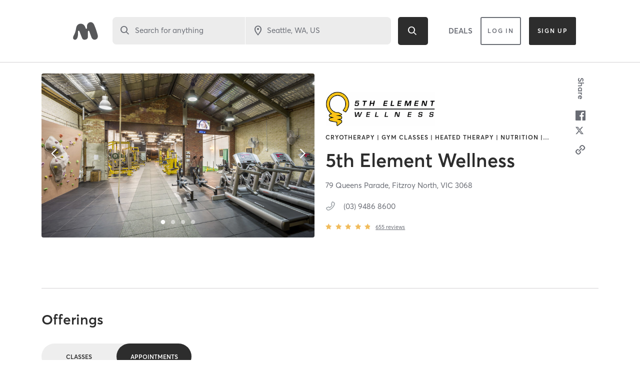

--- FILE ---
content_type: text/html; charset=utf-8
request_url: https://www.google.com/recaptcha/api2/anchor?ar=1&k=6Le95awUAAAAAIXSP9TcpPEng7Y6GdSkt7n46bAR&co=aHR0cHM6Ly93d3cubWluZGJvZHlvbmxpbmUuY29tOjQ0Mw..&hl=en&type=image&v=PoyoqOPhxBO7pBk68S4YbpHZ&theme=light&size=invisible&badge=bottomright&anchor-ms=20000&execute-ms=30000&cb=6rq9d87kka3w
body_size: 49269
content:
<!DOCTYPE HTML><html dir="ltr" lang="en"><head><meta http-equiv="Content-Type" content="text/html; charset=UTF-8">
<meta http-equiv="X-UA-Compatible" content="IE=edge">
<title>reCAPTCHA</title>
<style type="text/css">
/* cyrillic-ext */
@font-face {
  font-family: 'Roboto';
  font-style: normal;
  font-weight: 400;
  font-stretch: 100%;
  src: url(//fonts.gstatic.com/s/roboto/v48/KFO7CnqEu92Fr1ME7kSn66aGLdTylUAMa3GUBHMdazTgWw.woff2) format('woff2');
  unicode-range: U+0460-052F, U+1C80-1C8A, U+20B4, U+2DE0-2DFF, U+A640-A69F, U+FE2E-FE2F;
}
/* cyrillic */
@font-face {
  font-family: 'Roboto';
  font-style: normal;
  font-weight: 400;
  font-stretch: 100%;
  src: url(//fonts.gstatic.com/s/roboto/v48/KFO7CnqEu92Fr1ME7kSn66aGLdTylUAMa3iUBHMdazTgWw.woff2) format('woff2');
  unicode-range: U+0301, U+0400-045F, U+0490-0491, U+04B0-04B1, U+2116;
}
/* greek-ext */
@font-face {
  font-family: 'Roboto';
  font-style: normal;
  font-weight: 400;
  font-stretch: 100%;
  src: url(//fonts.gstatic.com/s/roboto/v48/KFO7CnqEu92Fr1ME7kSn66aGLdTylUAMa3CUBHMdazTgWw.woff2) format('woff2');
  unicode-range: U+1F00-1FFF;
}
/* greek */
@font-face {
  font-family: 'Roboto';
  font-style: normal;
  font-weight: 400;
  font-stretch: 100%;
  src: url(//fonts.gstatic.com/s/roboto/v48/KFO7CnqEu92Fr1ME7kSn66aGLdTylUAMa3-UBHMdazTgWw.woff2) format('woff2');
  unicode-range: U+0370-0377, U+037A-037F, U+0384-038A, U+038C, U+038E-03A1, U+03A3-03FF;
}
/* math */
@font-face {
  font-family: 'Roboto';
  font-style: normal;
  font-weight: 400;
  font-stretch: 100%;
  src: url(//fonts.gstatic.com/s/roboto/v48/KFO7CnqEu92Fr1ME7kSn66aGLdTylUAMawCUBHMdazTgWw.woff2) format('woff2');
  unicode-range: U+0302-0303, U+0305, U+0307-0308, U+0310, U+0312, U+0315, U+031A, U+0326-0327, U+032C, U+032F-0330, U+0332-0333, U+0338, U+033A, U+0346, U+034D, U+0391-03A1, U+03A3-03A9, U+03B1-03C9, U+03D1, U+03D5-03D6, U+03F0-03F1, U+03F4-03F5, U+2016-2017, U+2034-2038, U+203C, U+2040, U+2043, U+2047, U+2050, U+2057, U+205F, U+2070-2071, U+2074-208E, U+2090-209C, U+20D0-20DC, U+20E1, U+20E5-20EF, U+2100-2112, U+2114-2115, U+2117-2121, U+2123-214F, U+2190, U+2192, U+2194-21AE, U+21B0-21E5, U+21F1-21F2, U+21F4-2211, U+2213-2214, U+2216-22FF, U+2308-230B, U+2310, U+2319, U+231C-2321, U+2336-237A, U+237C, U+2395, U+239B-23B7, U+23D0, U+23DC-23E1, U+2474-2475, U+25AF, U+25B3, U+25B7, U+25BD, U+25C1, U+25CA, U+25CC, U+25FB, U+266D-266F, U+27C0-27FF, U+2900-2AFF, U+2B0E-2B11, U+2B30-2B4C, U+2BFE, U+3030, U+FF5B, U+FF5D, U+1D400-1D7FF, U+1EE00-1EEFF;
}
/* symbols */
@font-face {
  font-family: 'Roboto';
  font-style: normal;
  font-weight: 400;
  font-stretch: 100%;
  src: url(//fonts.gstatic.com/s/roboto/v48/KFO7CnqEu92Fr1ME7kSn66aGLdTylUAMaxKUBHMdazTgWw.woff2) format('woff2');
  unicode-range: U+0001-000C, U+000E-001F, U+007F-009F, U+20DD-20E0, U+20E2-20E4, U+2150-218F, U+2190, U+2192, U+2194-2199, U+21AF, U+21E6-21F0, U+21F3, U+2218-2219, U+2299, U+22C4-22C6, U+2300-243F, U+2440-244A, U+2460-24FF, U+25A0-27BF, U+2800-28FF, U+2921-2922, U+2981, U+29BF, U+29EB, U+2B00-2BFF, U+4DC0-4DFF, U+FFF9-FFFB, U+10140-1018E, U+10190-1019C, U+101A0, U+101D0-101FD, U+102E0-102FB, U+10E60-10E7E, U+1D2C0-1D2D3, U+1D2E0-1D37F, U+1F000-1F0FF, U+1F100-1F1AD, U+1F1E6-1F1FF, U+1F30D-1F30F, U+1F315, U+1F31C, U+1F31E, U+1F320-1F32C, U+1F336, U+1F378, U+1F37D, U+1F382, U+1F393-1F39F, U+1F3A7-1F3A8, U+1F3AC-1F3AF, U+1F3C2, U+1F3C4-1F3C6, U+1F3CA-1F3CE, U+1F3D4-1F3E0, U+1F3ED, U+1F3F1-1F3F3, U+1F3F5-1F3F7, U+1F408, U+1F415, U+1F41F, U+1F426, U+1F43F, U+1F441-1F442, U+1F444, U+1F446-1F449, U+1F44C-1F44E, U+1F453, U+1F46A, U+1F47D, U+1F4A3, U+1F4B0, U+1F4B3, U+1F4B9, U+1F4BB, U+1F4BF, U+1F4C8-1F4CB, U+1F4D6, U+1F4DA, U+1F4DF, U+1F4E3-1F4E6, U+1F4EA-1F4ED, U+1F4F7, U+1F4F9-1F4FB, U+1F4FD-1F4FE, U+1F503, U+1F507-1F50B, U+1F50D, U+1F512-1F513, U+1F53E-1F54A, U+1F54F-1F5FA, U+1F610, U+1F650-1F67F, U+1F687, U+1F68D, U+1F691, U+1F694, U+1F698, U+1F6AD, U+1F6B2, U+1F6B9-1F6BA, U+1F6BC, U+1F6C6-1F6CF, U+1F6D3-1F6D7, U+1F6E0-1F6EA, U+1F6F0-1F6F3, U+1F6F7-1F6FC, U+1F700-1F7FF, U+1F800-1F80B, U+1F810-1F847, U+1F850-1F859, U+1F860-1F887, U+1F890-1F8AD, U+1F8B0-1F8BB, U+1F8C0-1F8C1, U+1F900-1F90B, U+1F93B, U+1F946, U+1F984, U+1F996, U+1F9E9, U+1FA00-1FA6F, U+1FA70-1FA7C, U+1FA80-1FA89, U+1FA8F-1FAC6, U+1FACE-1FADC, U+1FADF-1FAE9, U+1FAF0-1FAF8, U+1FB00-1FBFF;
}
/* vietnamese */
@font-face {
  font-family: 'Roboto';
  font-style: normal;
  font-weight: 400;
  font-stretch: 100%;
  src: url(//fonts.gstatic.com/s/roboto/v48/KFO7CnqEu92Fr1ME7kSn66aGLdTylUAMa3OUBHMdazTgWw.woff2) format('woff2');
  unicode-range: U+0102-0103, U+0110-0111, U+0128-0129, U+0168-0169, U+01A0-01A1, U+01AF-01B0, U+0300-0301, U+0303-0304, U+0308-0309, U+0323, U+0329, U+1EA0-1EF9, U+20AB;
}
/* latin-ext */
@font-face {
  font-family: 'Roboto';
  font-style: normal;
  font-weight: 400;
  font-stretch: 100%;
  src: url(//fonts.gstatic.com/s/roboto/v48/KFO7CnqEu92Fr1ME7kSn66aGLdTylUAMa3KUBHMdazTgWw.woff2) format('woff2');
  unicode-range: U+0100-02BA, U+02BD-02C5, U+02C7-02CC, U+02CE-02D7, U+02DD-02FF, U+0304, U+0308, U+0329, U+1D00-1DBF, U+1E00-1E9F, U+1EF2-1EFF, U+2020, U+20A0-20AB, U+20AD-20C0, U+2113, U+2C60-2C7F, U+A720-A7FF;
}
/* latin */
@font-face {
  font-family: 'Roboto';
  font-style: normal;
  font-weight: 400;
  font-stretch: 100%;
  src: url(//fonts.gstatic.com/s/roboto/v48/KFO7CnqEu92Fr1ME7kSn66aGLdTylUAMa3yUBHMdazQ.woff2) format('woff2');
  unicode-range: U+0000-00FF, U+0131, U+0152-0153, U+02BB-02BC, U+02C6, U+02DA, U+02DC, U+0304, U+0308, U+0329, U+2000-206F, U+20AC, U+2122, U+2191, U+2193, U+2212, U+2215, U+FEFF, U+FFFD;
}
/* cyrillic-ext */
@font-face {
  font-family: 'Roboto';
  font-style: normal;
  font-weight: 500;
  font-stretch: 100%;
  src: url(//fonts.gstatic.com/s/roboto/v48/KFO7CnqEu92Fr1ME7kSn66aGLdTylUAMa3GUBHMdazTgWw.woff2) format('woff2');
  unicode-range: U+0460-052F, U+1C80-1C8A, U+20B4, U+2DE0-2DFF, U+A640-A69F, U+FE2E-FE2F;
}
/* cyrillic */
@font-face {
  font-family: 'Roboto';
  font-style: normal;
  font-weight: 500;
  font-stretch: 100%;
  src: url(//fonts.gstatic.com/s/roboto/v48/KFO7CnqEu92Fr1ME7kSn66aGLdTylUAMa3iUBHMdazTgWw.woff2) format('woff2');
  unicode-range: U+0301, U+0400-045F, U+0490-0491, U+04B0-04B1, U+2116;
}
/* greek-ext */
@font-face {
  font-family: 'Roboto';
  font-style: normal;
  font-weight: 500;
  font-stretch: 100%;
  src: url(//fonts.gstatic.com/s/roboto/v48/KFO7CnqEu92Fr1ME7kSn66aGLdTylUAMa3CUBHMdazTgWw.woff2) format('woff2');
  unicode-range: U+1F00-1FFF;
}
/* greek */
@font-face {
  font-family: 'Roboto';
  font-style: normal;
  font-weight: 500;
  font-stretch: 100%;
  src: url(//fonts.gstatic.com/s/roboto/v48/KFO7CnqEu92Fr1ME7kSn66aGLdTylUAMa3-UBHMdazTgWw.woff2) format('woff2');
  unicode-range: U+0370-0377, U+037A-037F, U+0384-038A, U+038C, U+038E-03A1, U+03A3-03FF;
}
/* math */
@font-face {
  font-family: 'Roboto';
  font-style: normal;
  font-weight: 500;
  font-stretch: 100%;
  src: url(//fonts.gstatic.com/s/roboto/v48/KFO7CnqEu92Fr1ME7kSn66aGLdTylUAMawCUBHMdazTgWw.woff2) format('woff2');
  unicode-range: U+0302-0303, U+0305, U+0307-0308, U+0310, U+0312, U+0315, U+031A, U+0326-0327, U+032C, U+032F-0330, U+0332-0333, U+0338, U+033A, U+0346, U+034D, U+0391-03A1, U+03A3-03A9, U+03B1-03C9, U+03D1, U+03D5-03D6, U+03F0-03F1, U+03F4-03F5, U+2016-2017, U+2034-2038, U+203C, U+2040, U+2043, U+2047, U+2050, U+2057, U+205F, U+2070-2071, U+2074-208E, U+2090-209C, U+20D0-20DC, U+20E1, U+20E5-20EF, U+2100-2112, U+2114-2115, U+2117-2121, U+2123-214F, U+2190, U+2192, U+2194-21AE, U+21B0-21E5, U+21F1-21F2, U+21F4-2211, U+2213-2214, U+2216-22FF, U+2308-230B, U+2310, U+2319, U+231C-2321, U+2336-237A, U+237C, U+2395, U+239B-23B7, U+23D0, U+23DC-23E1, U+2474-2475, U+25AF, U+25B3, U+25B7, U+25BD, U+25C1, U+25CA, U+25CC, U+25FB, U+266D-266F, U+27C0-27FF, U+2900-2AFF, U+2B0E-2B11, U+2B30-2B4C, U+2BFE, U+3030, U+FF5B, U+FF5D, U+1D400-1D7FF, U+1EE00-1EEFF;
}
/* symbols */
@font-face {
  font-family: 'Roboto';
  font-style: normal;
  font-weight: 500;
  font-stretch: 100%;
  src: url(//fonts.gstatic.com/s/roboto/v48/KFO7CnqEu92Fr1ME7kSn66aGLdTylUAMaxKUBHMdazTgWw.woff2) format('woff2');
  unicode-range: U+0001-000C, U+000E-001F, U+007F-009F, U+20DD-20E0, U+20E2-20E4, U+2150-218F, U+2190, U+2192, U+2194-2199, U+21AF, U+21E6-21F0, U+21F3, U+2218-2219, U+2299, U+22C4-22C6, U+2300-243F, U+2440-244A, U+2460-24FF, U+25A0-27BF, U+2800-28FF, U+2921-2922, U+2981, U+29BF, U+29EB, U+2B00-2BFF, U+4DC0-4DFF, U+FFF9-FFFB, U+10140-1018E, U+10190-1019C, U+101A0, U+101D0-101FD, U+102E0-102FB, U+10E60-10E7E, U+1D2C0-1D2D3, U+1D2E0-1D37F, U+1F000-1F0FF, U+1F100-1F1AD, U+1F1E6-1F1FF, U+1F30D-1F30F, U+1F315, U+1F31C, U+1F31E, U+1F320-1F32C, U+1F336, U+1F378, U+1F37D, U+1F382, U+1F393-1F39F, U+1F3A7-1F3A8, U+1F3AC-1F3AF, U+1F3C2, U+1F3C4-1F3C6, U+1F3CA-1F3CE, U+1F3D4-1F3E0, U+1F3ED, U+1F3F1-1F3F3, U+1F3F5-1F3F7, U+1F408, U+1F415, U+1F41F, U+1F426, U+1F43F, U+1F441-1F442, U+1F444, U+1F446-1F449, U+1F44C-1F44E, U+1F453, U+1F46A, U+1F47D, U+1F4A3, U+1F4B0, U+1F4B3, U+1F4B9, U+1F4BB, U+1F4BF, U+1F4C8-1F4CB, U+1F4D6, U+1F4DA, U+1F4DF, U+1F4E3-1F4E6, U+1F4EA-1F4ED, U+1F4F7, U+1F4F9-1F4FB, U+1F4FD-1F4FE, U+1F503, U+1F507-1F50B, U+1F50D, U+1F512-1F513, U+1F53E-1F54A, U+1F54F-1F5FA, U+1F610, U+1F650-1F67F, U+1F687, U+1F68D, U+1F691, U+1F694, U+1F698, U+1F6AD, U+1F6B2, U+1F6B9-1F6BA, U+1F6BC, U+1F6C6-1F6CF, U+1F6D3-1F6D7, U+1F6E0-1F6EA, U+1F6F0-1F6F3, U+1F6F7-1F6FC, U+1F700-1F7FF, U+1F800-1F80B, U+1F810-1F847, U+1F850-1F859, U+1F860-1F887, U+1F890-1F8AD, U+1F8B0-1F8BB, U+1F8C0-1F8C1, U+1F900-1F90B, U+1F93B, U+1F946, U+1F984, U+1F996, U+1F9E9, U+1FA00-1FA6F, U+1FA70-1FA7C, U+1FA80-1FA89, U+1FA8F-1FAC6, U+1FACE-1FADC, U+1FADF-1FAE9, U+1FAF0-1FAF8, U+1FB00-1FBFF;
}
/* vietnamese */
@font-face {
  font-family: 'Roboto';
  font-style: normal;
  font-weight: 500;
  font-stretch: 100%;
  src: url(//fonts.gstatic.com/s/roboto/v48/KFO7CnqEu92Fr1ME7kSn66aGLdTylUAMa3OUBHMdazTgWw.woff2) format('woff2');
  unicode-range: U+0102-0103, U+0110-0111, U+0128-0129, U+0168-0169, U+01A0-01A1, U+01AF-01B0, U+0300-0301, U+0303-0304, U+0308-0309, U+0323, U+0329, U+1EA0-1EF9, U+20AB;
}
/* latin-ext */
@font-face {
  font-family: 'Roboto';
  font-style: normal;
  font-weight: 500;
  font-stretch: 100%;
  src: url(//fonts.gstatic.com/s/roboto/v48/KFO7CnqEu92Fr1ME7kSn66aGLdTylUAMa3KUBHMdazTgWw.woff2) format('woff2');
  unicode-range: U+0100-02BA, U+02BD-02C5, U+02C7-02CC, U+02CE-02D7, U+02DD-02FF, U+0304, U+0308, U+0329, U+1D00-1DBF, U+1E00-1E9F, U+1EF2-1EFF, U+2020, U+20A0-20AB, U+20AD-20C0, U+2113, U+2C60-2C7F, U+A720-A7FF;
}
/* latin */
@font-face {
  font-family: 'Roboto';
  font-style: normal;
  font-weight: 500;
  font-stretch: 100%;
  src: url(//fonts.gstatic.com/s/roboto/v48/KFO7CnqEu92Fr1ME7kSn66aGLdTylUAMa3yUBHMdazQ.woff2) format('woff2');
  unicode-range: U+0000-00FF, U+0131, U+0152-0153, U+02BB-02BC, U+02C6, U+02DA, U+02DC, U+0304, U+0308, U+0329, U+2000-206F, U+20AC, U+2122, U+2191, U+2193, U+2212, U+2215, U+FEFF, U+FFFD;
}
/* cyrillic-ext */
@font-face {
  font-family: 'Roboto';
  font-style: normal;
  font-weight: 900;
  font-stretch: 100%;
  src: url(//fonts.gstatic.com/s/roboto/v48/KFO7CnqEu92Fr1ME7kSn66aGLdTylUAMa3GUBHMdazTgWw.woff2) format('woff2');
  unicode-range: U+0460-052F, U+1C80-1C8A, U+20B4, U+2DE0-2DFF, U+A640-A69F, U+FE2E-FE2F;
}
/* cyrillic */
@font-face {
  font-family: 'Roboto';
  font-style: normal;
  font-weight: 900;
  font-stretch: 100%;
  src: url(//fonts.gstatic.com/s/roboto/v48/KFO7CnqEu92Fr1ME7kSn66aGLdTylUAMa3iUBHMdazTgWw.woff2) format('woff2');
  unicode-range: U+0301, U+0400-045F, U+0490-0491, U+04B0-04B1, U+2116;
}
/* greek-ext */
@font-face {
  font-family: 'Roboto';
  font-style: normal;
  font-weight: 900;
  font-stretch: 100%;
  src: url(//fonts.gstatic.com/s/roboto/v48/KFO7CnqEu92Fr1ME7kSn66aGLdTylUAMa3CUBHMdazTgWw.woff2) format('woff2');
  unicode-range: U+1F00-1FFF;
}
/* greek */
@font-face {
  font-family: 'Roboto';
  font-style: normal;
  font-weight: 900;
  font-stretch: 100%;
  src: url(//fonts.gstatic.com/s/roboto/v48/KFO7CnqEu92Fr1ME7kSn66aGLdTylUAMa3-UBHMdazTgWw.woff2) format('woff2');
  unicode-range: U+0370-0377, U+037A-037F, U+0384-038A, U+038C, U+038E-03A1, U+03A3-03FF;
}
/* math */
@font-face {
  font-family: 'Roboto';
  font-style: normal;
  font-weight: 900;
  font-stretch: 100%;
  src: url(//fonts.gstatic.com/s/roboto/v48/KFO7CnqEu92Fr1ME7kSn66aGLdTylUAMawCUBHMdazTgWw.woff2) format('woff2');
  unicode-range: U+0302-0303, U+0305, U+0307-0308, U+0310, U+0312, U+0315, U+031A, U+0326-0327, U+032C, U+032F-0330, U+0332-0333, U+0338, U+033A, U+0346, U+034D, U+0391-03A1, U+03A3-03A9, U+03B1-03C9, U+03D1, U+03D5-03D6, U+03F0-03F1, U+03F4-03F5, U+2016-2017, U+2034-2038, U+203C, U+2040, U+2043, U+2047, U+2050, U+2057, U+205F, U+2070-2071, U+2074-208E, U+2090-209C, U+20D0-20DC, U+20E1, U+20E5-20EF, U+2100-2112, U+2114-2115, U+2117-2121, U+2123-214F, U+2190, U+2192, U+2194-21AE, U+21B0-21E5, U+21F1-21F2, U+21F4-2211, U+2213-2214, U+2216-22FF, U+2308-230B, U+2310, U+2319, U+231C-2321, U+2336-237A, U+237C, U+2395, U+239B-23B7, U+23D0, U+23DC-23E1, U+2474-2475, U+25AF, U+25B3, U+25B7, U+25BD, U+25C1, U+25CA, U+25CC, U+25FB, U+266D-266F, U+27C0-27FF, U+2900-2AFF, U+2B0E-2B11, U+2B30-2B4C, U+2BFE, U+3030, U+FF5B, U+FF5D, U+1D400-1D7FF, U+1EE00-1EEFF;
}
/* symbols */
@font-face {
  font-family: 'Roboto';
  font-style: normal;
  font-weight: 900;
  font-stretch: 100%;
  src: url(//fonts.gstatic.com/s/roboto/v48/KFO7CnqEu92Fr1ME7kSn66aGLdTylUAMaxKUBHMdazTgWw.woff2) format('woff2');
  unicode-range: U+0001-000C, U+000E-001F, U+007F-009F, U+20DD-20E0, U+20E2-20E4, U+2150-218F, U+2190, U+2192, U+2194-2199, U+21AF, U+21E6-21F0, U+21F3, U+2218-2219, U+2299, U+22C4-22C6, U+2300-243F, U+2440-244A, U+2460-24FF, U+25A0-27BF, U+2800-28FF, U+2921-2922, U+2981, U+29BF, U+29EB, U+2B00-2BFF, U+4DC0-4DFF, U+FFF9-FFFB, U+10140-1018E, U+10190-1019C, U+101A0, U+101D0-101FD, U+102E0-102FB, U+10E60-10E7E, U+1D2C0-1D2D3, U+1D2E0-1D37F, U+1F000-1F0FF, U+1F100-1F1AD, U+1F1E6-1F1FF, U+1F30D-1F30F, U+1F315, U+1F31C, U+1F31E, U+1F320-1F32C, U+1F336, U+1F378, U+1F37D, U+1F382, U+1F393-1F39F, U+1F3A7-1F3A8, U+1F3AC-1F3AF, U+1F3C2, U+1F3C4-1F3C6, U+1F3CA-1F3CE, U+1F3D4-1F3E0, U+1F3ED, U+1F3F1-1F3F3, U+1F3F5-1F3F7, U+1F408, U+1F415, U+1F41F, U+1F426, U+1F43F, U+1F441-1F442, U+1F444, U+1F446-1F449, U+1F44C-1F44E, U+1F453, U+1F46A, U+1F47D, U+1F4A3, U+1F4B0, U+1F4B3, U+1F4B9, U+1F4BB, U+1F4BF, U+1F4C8-1F4CB, U+1F4D6, U+1F4DA, U+1F4DF, U+1F4E3-1F4E6, U+1F4EA-1F4ED, U+1F4F7, U+1F4F9-1F4FB, U+1F4FD-1F4FE, U+1F503, U+1F507-1F50B, U+1F50D, U+1F512-1F513, U+1F53E-1F54A, U+1F54F-1F5FA, U+1F610, U+1F650-1F67F, U+1F687, U+1F68D, U+1F691, U+1F694, U+1F698, U+1F6AD, U+1F6B2, U+1F6B9-1F6BA, U+1F6BC, U+1F6C6-1F6CF, U+1F6D3-1F6D7, U+1F6E0-1F6EA, U+1F6F0-1F6F3, U+1F6F7-1F6FC, U+1F700-1F7FF, U+1F800-1F80B, U+1F810-1F847, U+1F850-1F859, U+1F860-1F887, U+1F890-1F8AD, U+1F8B0-1F8BB, U+1F8C0-1F8C1, U+1F900-1F90B, U+1F93B, U+1F946, U+1F984, U+1F996, U+1F9E9, U+1FA00-1FA6F, U+1FA70-1FA7C, U+1FA80-1FA89, U+1FA8F-1FAC6, U+1FACE-1FADC, U+1FADF-1FAE9, U+1FAF0-1FAF8, U+1FB00-1FBFF;
}
/* vietnamese */
@font-face {
  font-family: 'Roboto';
  font-style: normal;
  font-weight: 900;
  font-stretch: 100%;
  src: url(//fonts.gstatic.com/s/roboto/v48/KFO7CnqEu92Fr1ME7kSn66aGLdTylUAMa3OUBHMdazTgWw.woff2) format('woff2');
  unicode-range: U+0102-0103, U+0110-0111, U+0128-0129, U+0168-0169, U+01A0-01A1, U+01AF-01B0, U+0300-0301, U+0303-0304, U+0308-0309, U+0323, U+0329, U+1EA0-1EF9, U+20AB;
}
/* latin-ext */
@font-face {
  font-family: 'Roboto';
  font-style: normal;
  font-weight: 900;
  font-stretch: 100%;
  src: url(//fonts.gstatic.com/s/roboto/v48/KFO7CnqEu92Fr1ME7kSn66aGLdTylUAMa3KUBHMdazTgWw.woff2) format('woff2');
  unicode-range: U+0100-02BA, U+02BD-02C5, U+02C7-02CC, U+02CE-02D7, U+02DD-02FF, U+0304, U+0308, U+0329, U+1D00-1DBF, U+1E00-1E9F, U+1EF2-1EFF, U+2020, U+20A0-20AB, U+20AD-20C0, U+2113, U+2C60-2C7F, U+A720-A7FF;
}
/* latin */
@font-face {
  font-family: 'Roboto';
  font-style: normal;
  font-weight: 900;
  font-stretch: 100%;
  src: url(//fonts.gstatic.com/s/roboto/v48/KFO7CnqEu92Fr1ME7kSn66aGLdTylUAMa3yUBHMdazQ.woff2) format('woff2');
  unicode-range: U+0000-00FF, U+0131, U+0152-0153, U+02BB-02BC, U+02C6, U+02DA, U+02DC, U+0304, U+0308, U+0329, U+2000-206F, U+20AC, U+2122, U+2191, U+2193, U+2212, U+2215, U+FEFF, U+FFFD;
}

</style>
<link rel="stylesheet" type="text/css" href="https://www.gstatic.com/recaptcha/releases/PoyoqOPhxBO7pBk68S4YbpHZ/styles__ltr.css">
<script nonce="b_IcRZP6t0y7OMYYMN9YcQ" type="text/javascript">window['__recaptcha_api'] = 'https://www.google.com/recaptcha/api2/';</script>
<script type="text/javascript" src="https://www.gstatic.com/recaptcha/releases/PoyoqOPhxBO7pBk68S4YbpHZ/recaptcha__en.js" nonce="b_IcRZP6t0y7OMYYMN9YcQ">
      
    </script></head>
<body><div id="rc-anchor-alert" class="rc-anchor-alert"></div>
<input type="hidden" id="recaptcha-token" value="[base64]">
<script type="text/javascript" nonce="b_IcRZP6t0y7OMYYMN9YcQ">
      recaptcha.anchor.Main.init("[\x22ainput\x22,[\x22bgdata\x22,\x22\x22,\[base64]/[base64]/[base64]/[base64]/[base64]/UltsKytdPUU6KEU8MjA0OD9SW2wrK109RT4+NnwxOTI6KChFJjY0NTEyKT09NTUyOTYmJk0rMTxjLmxlbmd0aCYmKGMuY2hhckNvZGVBdChNKzEpJjY0NTEyKT09NTYzMjA/[base64]/[base64]/[base64]/[base64]/[base64]/[base64]/[base64]\x22,\[base64]\\u003d\\u003d\x22,\x22bsKSw6bCtAVJFVHDmygwwqB1w4LDt8OjaTRhwrzCoElxw6jCpcOaD8OlU8K/RApQw6DDkzrCmVnConFNScKqw6B2UzEbwrt4fibCmg0KesK/wpbCrxFWw43CgDfCvcOHwqjDiAzDh8K3MMK6w4/CoyPDrsO+wozCnE3ChT9QwrcFwocaGH/[base64]/[base64]/CogQbw4pMX3nCgsKVw5MnwpPCqsKJC2YJwrZSRhtrwr9iPsOewpdiZMOKwoXCjFN2wpXDlsORw6kxXSN9N8O9fStrwpBEKsKEw6/CrcKWw4AswpDDmWNLwpVOwpVYVwoIMsOYFk/DkBbCgsOHw7kPw4Fjw65lYnpbCMKlLgzCqMK5Z8OUDV1dTzXDjnVgwr3DkVNSBsKVw5BGwpRTw40Dwqdad2VYHcO1aMO3w5hwwoNtw6rDpcKfEMKNwodlAAgARcKrwr1zNTYmZDkDwozDicO1K8KsNcO/ACzChxvCu8OeDcK2HV1xw5fDpsOuS8OawqAtPcKmI3DCuMOjw6fClWnCgiZFw6/CqcOAw68qRFN2PcKyGQnCnCPCsEURwpnDjcO3w5jDnzzDpyB8DAVHTsKfwqstLcO7w71RwpRTKcKPwqHDmMOvw5oJw5/[base64]/DtAxpwqTCvsKdw51kwqMmOcKhNcOww4PDo2xfaw9Xwp7DhsKLwoLDtnXCpkjDpinCgE3CsyDDt38+wpQmdBnCj8Kiw6zChMKQwqs6FQrDj8Kdw7nDl2x5H8Khw5DClC9YwpNYJWgXwph5JEXDrEUfw4wQIg91wqjCmlk/wqsYMcOvXiLDj1bCs8O9wqbDnsKrZMKzwoxgwrnDp8KKwoFnHcOEwojCsMOGMMKYQzHDqMOWHwPDkWJwMsKcwoHCkMOSVsOLdMKqwqbCtXfCsD/DgCLCizjChcOXHjwkw5pvw47CvMKbGFnDknDCpRMYw5HDpcK7GsKhwrEiwqZFwoLCk8O4RsOtMRrDg8Kkw7/Drw7CkVrDgcKawoJFKMO6Z2tOYsKEPcKcNsKZM1UuPcK3wpAhI3bCl8KMcsOLw59BwpM/Z1NTw4NDwrLDu8KQacKXwrwGw7fDm8KNwpXDlAIKCMKtwqXDmXvDgsOKw7cBw5h1w4vCnsKIw5fDiBc5w7Zpwr8Ow6bDvUHCgl56WCZrSMORw746BcOhwq/[base64]/Cg0JhbCrDvH5uwrtyIC7CkQwLw7PChsK7UVM+wp19wphTwokyw5waAMOefsOLwoVHwo8naVPDtHwIMsOlwofCkD5+wokawpnDvsOGBcKdKcO8LFIowrEewrbCr8OHUsK7CElbKMOqHBPDnGHDnEnDk8KDQsOww6gpE8O2w5/Cg1c2wo3ChMOCccKYwqjCsyPDmn5ywoQfw7AUwpFDwocyw5F+bMK0YMK+w5fDisOPG8KDIBHDiC01dMOQwoPDm8OXw4VBacOtDsOEwoXDhsONXXhzworCv2/DnsOBEsOgwqPCtzTCmhVNS8OIPwhLNcOsw69pw5E+wrTCn8ODHAgkw43CqCfDgsK9WARQw5DCmAfCp8OgwpfDjlrCqjgzIF7DrBIeNMOpwr/CsRvDgcO0Pg3CkCVhDmZnTMKBbm3CnsO7wrhVwqoNw45pLsKowpHDqMOowonDlEzCqlQXGsKWAsOSDXXCg8O9dQYCTsOLcUh9JGHDpsO9wr/Di3fDuMK2w4Ahw7YjwpQLwqMQSFzCpMOeIMKwCMO2JsKpX8OjwpN7w4tQW2UaC24Yw4fDkW/DjGV7woXCosO0KA0YPS7Dk8OEARFWGsKRDgfChcKtGSQNwphPwp3Cm8OFUGnCtjHDqcK+wqvCh8K9YxbCg2XDmUHCmMOfNAbDmj0lDhTCqhA3w5TDusOFXQjCtQYDwoDCv8KGw6/[base64]/[base64]/[base64]/YsK8worCglrDmRjCk2TDn2TDulvCnxVHKj3Dn8KHAMOwwoLCmsOraCAcw7XDscOEwrZscRcMEcKlwp18McOsw7Row4DDtsKmHVozwrvCuj4lw4HDhENhwoMUwqNkbHDCiMOUw7nCt8Koci7Cp2jDocKSIMKswqFkR0/DhFnDuG9aAMOow7IuS8KJFg/[base64]/[base64]/w7/DqCoafsOnesODSMOCCiDDtlnDv8O2woLDg8KawrPDs8OyScK9w70bCsK+wq0TwofCtHglwopqwq/DgxLDqn0kOMOLEMOvTilxwq0HZ8KdIsOadhsoF37DvhjDuUvCgE/[base64]/[base64]/wqTCnsKxSzErwoXCmVzDo2E8wqbDmMOHwogsN8K0w4hWO8K9wq0GE8Kgwr/CscKcLMO0AcK3w7jCjVvDkcKew7wxa8O/aMKzcsOuw5zCj8O3N8OAQwbDvjoIw6RPw4zCu8OgI8OWQ8O6OMOuS0FfcCXCjDXCpMKwLDZlw4khw57DhVVfDA3CsxN1ecODH8Oxw7zDjMO0wrjCiSTCj0zDlHFsw6nDtS3CiMOcwofDhUHDl8Okwp1/w5tWwr4iw7oRaiPCkD3Dqls2w5HCnShfBMOawqMlwpFpE8Kzw6zCj8OtI8KywrfDownCvxLCpwPDusKTKh8gwot7T2ddwo7DkkRCKyfDmcOYIcKnCxLDpMO0RcKud8KGXXPDhBfCmsOuX0sgSsOQTcK/w6rDumnDmTYtwrDDqsOKTcOHw7jCqWLDvMOrw4vDr8K2IMOdwrfDnQNQwrpCIcOww4LDj3QxQV3Du1hvw7HCncKORMOHw6rDjsKeLsKywqdvfsOvM8KSHsK0CWobwpZgwrdWwopVwoHDqWpWwpNiTm7Dmgw9woDDqsOzGxo5T3Bofx7DssO+wq/Dnjtzw48cORJVMmJ9w7cBW14OFRMUBnPCpz4Hw5XCszLCgcKXw53CvlpHGEp8wqzDt3XCqMObwrNCw7Z9w5PCjMKSw5khCyfCs8KFw5EjwrxEw7nCqsKyw6TCmWdVZWN4w7ptSGtgcHDCuMKSwpUre0tvbnkAwqPCl1fDiGPDgm/CkAzDtMOmHz5Ww6nCux4Hw7fCt8KZURDDlcKVK8KpwoRLGcK5w7ZTazvDpi/CjkzDsH4EwrtdwqZ4bMKnw75Mw415IUNow7DCqTTDoQExw6BHYTbCmcKaYywdwoA3VMORSsOdwoPDr8KzWENmwoNFwoM8WcOHw65uLcK3w6oMYcOQwpgafMOQwod4HsKkDMKENMKrScKLR8O/NC/CtsKcw5hMwpjDvhbDl3rCgMKMw5IOf19yCHPCv8ObwqDDhQzCk8OnOMKfHjI7RcKDw4F/H8O7woo/[base64]/CjsKnBUQ/woI+wrgjGyfCoUVdPsOFw6Z9wpDDpSV4wo5VWsOMTsKswr7CrsKewqHCsnIjwrNxwqLCvcOpwoDDkX3DnsOsKMKpwrHCqidMJxEFEBPCqsKOwoZyw7N7wqU6OMKfOcO1wo7DrhXDiB8hw5kIHl/DnsOXwqBCTRlvfMKbw4gdJsObE0dJw7VBwot3NH7CncKUw4TDqsOUMyIHw43DscKAwozCviHDnHHDqkzCvsOXw4hjw6Igw7bCpRfCgRcuwrAsNwPDlsK3HRXDsMK0OQbCscOLYMKjVw7Dg8Kxw7/Ch0xnIcOiwozCjwA3w795wqHDlRMVw6QrbgFtfcO7wrECw5ocw5U/[base64]/CssKlw7NSVCvCk8Kew47Cu8KOeXXDpABqwrLDmXA5w5nClVnCgHVhT2F7YMOwP2RkQkfDuGDCrcOLwq3Ci8OFVn7ClU/[base64]/RFbCpCfDhFfCp8KCwoM/woTDmMOUdlcwcQh2wpF7AsOiwq7Dq8O9wrBOQ8KJw5AMd8OXwqEAT8KmNHnChMKsaw/[base64]/J0PDksOhXQQaQMOcI0sTw6zCgUtTw51gMmnCjsKEwqvDvMONw4PDhMOiccOOw4TCuMKPbsOaw7/[base64]/w6vCpRLCp8ONwqNTw7XDmVnDhXxlKlEAFiLCk8KtwqIbI8Odw5Z/wpYlwroEf8KVw6fCvcO5Tj8oEMOkwr8Cw6LCtwAfAMOJaTzCvcOHLMOxZ8OAw64Sw5dqGMOKJsKcEsOLw4rDscKvw4jCmMOcJzfDksOewrAIw7/DpXB1woB0wrDDgx85wpLCqTlYwoPDrMKKODEjBMKBw6JpcX3Do0rDkMKpw64hw5PCmm/DtMK1w7gtVAsnwpkCw4DCq8KORcKqwqTDpMKhw70YwoHChsOywps/BcKAwoIkw6PCiCMJPyE2w7/DkTwJw6HCisKjEMO5w4pMVMOUccOrwrMOwqfCpcOewofDoyXDoTrDhRHDhVLCu8OCXEjDrcKZw5hhfVnDiQDCnEDDozvDkUcnwoLCpcO7Cg4EwoMOwozDlcOrwrtiDsKFc8K0w4ECwrshBcKKw4vCrsKpw5Vhf8KoZBzCl2zDlsKiWQ/CmnZUXMOTwoFcwonCpsK3IzzCgx4kO8KqO8KBFUESw60qOcO8JcKQQsOEwqF3w7pyR8ONw5NZKRdQwpUkE8Kzwqh7wrlIw7DCqhtzC8Oww54Zw7IzwrzCrMOZw4jCicOXN8KZRB0jw6x5UMO3wp/[base64]/emTDsTfClcKqUS7CpGzDpmQcO8OIwoPCvcOdw5Bhw6o/w75QYcKzdcKIZMKzwr8XecKTw4QoMAHCg8KLZMKNwrDCq8O5McKADDjCs3hkw6BubxPCrwAefcKpwo/Dr23DkhpgAcO4RWrCvAvCmcOkR8OVwoTDun8AMMOoNsKnwo0SwrfDsmvDqzkYw6PDp8KqQMOnEMONw7x4w5BVesOFABUgw58yDR/DgsKvw4N9N8OIwrrDmG15KsOUwpPDv8O8w7vDgA8DV8KfKsK/wqsnHRQtw59Nw6XDp8O1wqoYZX7CmljCl8Kuw7VZwoxEwo/[base64]/wqlmJ8KXw6BZwrnDpMOMd8KOw6zDpsOlUU3DhCXCpsKIw5jDqMO2WFFcacO0XMOnwopgwqQTEk8YCzpUwpDColfCncKNfAzDhXfCq00UZFfDuX8HCcOBZMKfOT7CrnvDvsK3wodwwr0KWR3CucKzwpUwAmDClQfDtXolF8O/w4fDkDVAw7nCt8OzAFg7w6vCjcO/R3HCmnNPw6NPasKQXMK2w5HDlH/DscKsw6DCi8KewqduXsKKwpXDsjk2w53Dq8OzYSfCgTwvGQTCuFvDqsOkw5czKx7DpnPDr8OPwrhLwoLDtF7ClCYlwr/DoDvDn8OmG0diOnfCgn3Dt8OGwqPCi8KZcm/Cp1nDg8O/R8OOw4/ChTpMw4VOIMOMXFRqacOEwosrwonDijtaUcKKBDRnw4TDqcK5w5/Du8Kww4XCmsKWw7c0OMK8wpBVwpLCh8KIFGsBw5rDiMK3w6HCv8KaZ8Kiw69WClhhw4o7wopIOk4uwr8vBcK3w75RAR3DvCNZS33CisKUw4jDjsOOw6dBKB3DogrCsmPDkcOcNAzCqA7CpsO7w6xFwrLDlMKrWcKdwokkHQ9iwr/Dn8KYWjxMCcOhVcOvDnfCkcOfwr9kK8O9HDsfw7XCvMOBasOdw4TCu37CoUIKeSA9TQ7DlMKYw5fChEAFZMOAHsOQw6jDs8OQI8O9w4cBPMOpwpkxwoQPwpXCrcK6IsKTwrzDrcKUKsOuw7/[base64]/CqsOxw7vCvcK0wp7Cr8KaV2LDmcOFwqzDusOzJlIQw5pkGCZZJ8OjLcOYS8KFw6hSw51LPB5Kw6/[base64]/DlMKULkbCsWHDnVfCly1kwobCggQJT8Kxw51YQ8KlOCEnIGRNEsKhwoPDisKiw7HCjMKvUsODI2I9EsKBZ3BMwr3Dq8O6w7jCvcOaw5o8w7ZnCMORwq7DkQDDqlEOw75Pw75Owr7Dp2QDAUJpwqtzw5XChsK/Q3M/WMOYw4EHG2AFwop/w4crNFklwqHCp3fDtkQyYsKULzXCmsOhcHJ6MkvDi8OVwr/CjygbVsKgw5jDtz97CFfDpTvDiHAjw41iA8KHwpPCp8KGH2UiwpLCryrCpEJmwrcPw7HCrWoySx4QwpLCksK1DMKgCyLCkXbDgcKgw5jDmFFcVcKQMW3DpCjCnMOfwoI9bR/CssKTbTUKL1DDg8Ocwqhzw4vDrsONwrbCt8O9woHCtSvDn20rG2Vhw6zCvcOjJQvDgMOCwqdIwrXDoMKUwq3CosOsw4bCvcOKwo3Ch8K0GMOeT8Kkwo3CnVcqw6jDnAU0ecORCw0+M8OHw6xIwphowpfDvMOvGRhgwq0KRMOIwq5ywqfCoU/CqX3CqT0QwrzChU9bw6x8EnnCmH3DusOZP8OpTRINZsOVS8OaLkDDijzDusKCJyXCrsOdwoTCkn4RAcONQ8OVw4IVIcOKw53CojMLw6DCl8KdJx/DvEjCnMKCw4vDiiLDvks4ZMKPNjrDhUfCtcOWwoQbbcKeZSY5QMO7w5vCqSnCvcKyXcOZw4/DkcOFwoUfcBrCgmXDuQsxw64CwrDDpMOkw43CpcKswobDiCEtWsKSVRcZVHjDj0IKwqPCoW3CkkTCp8Ouwop1wp01PcKZdMOPc8Kjw7F+URDDj8Kxw4hVQMKiXh/[base64]/CqBAKGsOmFMKEUgliC0DDnQlFw6vCtMKpw6TCssKywpDDs8KMwpcNw43DoigkwowYNyUUX8K9w6/DiSTCpwbCqA1uw67CkcOKVUfCphdTWErCkGHChFM4wqtFw6zDpcKzw6jDnVDDpsKAw5bDsMOSw6hTPcOsAsKlGC0oa3cMScOmw4BAwqchwqZTw7psw7Rdw7N2w6jDmMOZXDdiwpIxekLDksOEAsKuwq3DrMKkBcOlBT/Duz7CkcK8VATCm8KawqrCusOyR8O9fMOuIMKyTBnDicKwYT0Tw7xyHcOLw4ICwqnDrcKlFhYfwoAWQsK5TsK6HyTDoW/DucO/C8OEeMOJeMK4HVdgw6IGwoUBw5IGWcOtwqjDqlvDlMOPwoDCmsKswq7DiMKJwq/DpsKjw7rCmRUyYE9yLsK5wr4UOHDDnGTDiBTCscKnQcKow48qX8KVLMKEDsKWans1IMKSLQx9GyTDhj3CoRs2HcK+w6HCq8O7w44xTFDDhnpnwovDpB/DhEd9wobChcKPEhTCnlbCjMOCdXbDrlHDrsOpDsOCbcKIw7/DnsOOwosbw7/ChsOTUhjDqg3CoVnDjn5rw5XCh0YpQS8QD8O/OsOqw7nDl8OZB8KbwqwGdsOEwpTDtsKzw6TCgsKTwqLCqATCohrCgEhvY3PDni7CnC/Co8O1J8KxfE8BLH/[base64]/Dtzo9w7HCgcK8w58lwpvDimsWwqDCvlp8FcKrGcOSw49jw5dpw4/CssOOB11dw7RKwqnCo2bDhUbDq1DDuFsvw59PVcKcWT7DsxQaYHMLRsKTwofCmBZyw4/Di8ONw6nDpx90AF0Jw4LDrWfDn0J8XgRBRsKSwoYfb8OPw4bDgxkqKcOKwrnCj8K9ccOfK8Oiwqp9OMOHLRYUSMOMw53CqcKXwqFpw7ESXHzCnQvDosKow4bDtMO8CzFWe2gvC03Ch2PDljDDtCgBwo/CgjzDo3XCmMKyw5dBwpAYb0l7EsOow4XDlykGwrXCmA52w6nCpkUZwoYqw5tzw6cbwr/CqsOYJsOrwpNDfG9hw4vCnFHCoMKxSHtBwoXCiTk5HsOeeiciRxdHM8Ocwp3Do8KOZsKrwpXDmyzDigLCohgyw7DCrD/CnDTCusOgWGt4wqPDvUfCigDDrcKGEjoJJMOow7l9c0jDocKMwozCrcKsXcOTwp8cZgsTTQzCgn/Ch8KgHcOMd0DDrDFPLcKqw49vw6x6wozChsOFwq/CgcKSM8OSTz3DmcO+wrXDoXtBwqhyZsKGw6NddMO4KkrDtHTDoRghUsOmb2DDjsKYwozCjQ3DvirCo8KnZFVnwp/DgwDCmVHDtw0pCMOXZMKrKlHDmcK3wqzDvcKiWgLChlgRIsOWCcOhwoR7wqLCs8OAb8Kkw5DCtwXChC3CrG8ncMKodBcIw57DhgoXbsKlwr7Cg0bCrhI4wpApwoFiNxLCsWDDvhLDqwnDiQHDhzfChMKtwoQ9w7cDw4PDk0xswpt1woPCtEfChcKVw7/[base64]/Dv17CjcKzPBzCo8Osw43DtXImwpRxw5ccGMO1CFl3RiwWw5k5wqTDkjsqEsOJScKrKMOswqHCkMKKHyTCi8KpUsK+XcOqwrQRw54uwpfCjMOHwqwMwqrClcONwq4DwoTDgw3Cmi0fw58aw5Bfw7bDonVbY8Kzw5rDssK4TgdQYsKnw6skw7vCj3lnworDtsK/wqbCgcOvwoDCpsKGO8Klwr0Zw4YiwqZtw7TCqzEYw6rCiAXDlmDDgwoTScKDwpdlw7wDCMOOwqLDsMKYXRnDvjsiXxjCr8OREsOiw4XDtSLCqSI2VcKcwqh4w6x0ayExw7bCm8KWZcOoD8KCwoZ1w6rDlE/CiMO7PjHDuQbCmsOPw7V0HinDoEwGwoZWw7IXGmDDrcK5w7ZLdkbChcKgSgjDgklLwrbChAXDtH3CuzF7wpPDoU3CvxBTEjtyw5DCtXzCkMKxaFBzRsKPXmjCicK9wrbDsAjCqcO1bTJgwrF7wpFPDjPCjjzCjsODw4w6wrXCuTvDgRh/[base64]/Ck8KQCsKeZRtEBy7DuMOzw4YtwpFqVXAjw7nCt33DksK2w5fCi8OqwqLCgcO5wpYNQsKwVhnCrG/Dm8OEwoBzG8KvKHHCqzPDgsOaw6XDmsKfdyLCkcKDO2fCuFYnecOPwovDjcKxw44oE0pWZmPCr8Kfw7oed8O6PQzDu8O4dx3CtcKqw4xqEcOaBsOoVcOdE8KdwqRjw5/[base64]/wpTCoE4UwqQ8a2fCrsO7wqXCgDvCrCTDkwUtw63DoMKZw7Ylw6xKOUHCsMKlw7PDs8KkRsODM8OcwoBJw40xXgfDqsKpwpnCjzA4VFrCk8K/ecKEw7hTwqHCnWhtQsOWIMKZSUnCpmZeFn3DhmDDuMOhwrkgc8KpQsK+wpx/AcK5fMOlw4/CviTCv8Odw412UsOvamooLMOzwrrCm8ODwpDCjW5vw6Rmw47Dm2cYEx9+w4fChB/DvFcfRAwEcDVyw7rClzpLASp6ZcK9w4AAw4DCisOIYcOxwrkCFMKsFsKoUH9pw6HDjSbDmMKDwrTCpFnDrkvDqhoZRDQxaSA2VsKswpo1wpRWARMjw5jChxFvw73CgWJDwqgvfUvCl2oUw4PCg8K8w7VqKVXCrHzDhcKFHcKJwoTDomxlJsKFwrzDsMKYCGkrw4/Cg8OQV8OQwo/Dlz7Dhgk6VcO7w6HDs8OpYsKyw4NUw5c8EW3CtMKIGQEzGhzCpWLDvMKxw43Cv8ODw6zCkcO+SsKCw7bDoQLDi1XDpjIdwrLDnMKOTMKmKsKTHUEzwpw3wrEHLD/Dng51w4jCkQrCim1swpTDrRPDoVRww7nDvSsuw5VMw7bDiDvCohpvw5vChWxFO1hIVVrDoD4jGMOEU0jChMOiAcOwwpBmH8KZwprCk8OCw4DCiw/DkHIEYSQ6Gio5wqLDkmYYdAzDplR8wp7Dj8Onw4YuO8OZwrvDjF4hIMK6MiPCskDCiFsKwpjCncKrbRVdw6LDljLCocKNZ8KRw4VJwo0cw5dfDMOUNcKZw77DqMK4FSh0w7bDgsKow7gLbcO/w6XCjjDCv8OWw7wLw7HDrsKNwrHCkcKiw43Dk8KXw6QKw5nCrsORM20kUcKowrHDp8Osw5AQFTovw7pVTF7CphbDj8O+w63Ch8Kzf8KkSjbDunsbwpUiwrV/woTCjR/DnsO8b2/DnkPDusK1woDDpATCk1vCg8OewppuJibCtWsVwpZKw65Aw5hOBMKXFiV2w5/CmcKCw4nCqj3CkirClUvCrkTCkTR+ZcOILx1qCsKAwofDiw1mw4/CqCLCtsK5IMKDclDDn8Krw7LCmSbDiQR+w6LCvis0ZxBnwqBQQsOTG8Kmw6nCgHvCrmvCr8K2ScK8ESFLTxo4w6LDo8KdwrDCpEJBQxXDmwQ/[base64]/DiMOnUMK5w6kpIMKowqETwr/CpMKpVmdiwoYtw4JjwpIUw6XCpsKVUMK6wr1MUCbCgUdZw6UUdSYkwr0bw7XDrMO/wpXDjsKfw7oSwp9HFGbDp8KOwo/DsWLCgcKhbsKnw43CoMKDB8K/FcOsTQrDv8OrR2zCncKNFsOHLEfCmMO6T8Osw6hbU8Khw4LCslVXwrk/fBtAwpzDskHDqMOBwq/[base64]/wpJVwo7DusOVfMKZfMOcwo9ww5PCgMKUY8OsfMO1TsKBGhQiwpDCg8ObMiPCnWzDusODd1oCahZFAQ3CqMK5I8KBw7dPD8Kfw6JwBmLCkAjCgVTCuVDCncOtVBfDksOiMcKLw7p0HsO/MAvCj8KKKzoiW8K/[base64]/H8KDw4LCu8OoOnbDkEXDscKEwojCpcKkIsKnw4zCm1zCmcO+w4M9w4IPEhbDmSoYwrxZwo5AOWJVwrvClcKyNsOETk/[base64]/DkkzDo1TDr8KJTsOXMMKrI8KEVnrCrHlLwp7DmHMPGm5CNyDClnLCrhTCocKMUn1swqB6wo1cw5fCvMOAXFoww5DDvsKkwqDDqMKfwqrCl8OXZ1/[base64]/ICfDtsOTG8KsWMOYwrwBw73DkXE/wrDDjHVpwp7ClHNgTRHDqlPDqcKlwrHDqcKxw7l/DQlyw5LCuMKxTsKRw59iwpfCscOrw6XDncKSM8O0w4rDkF0Fw7EpWRERw700RsO6eGVxw6Erw77CgEM6wqfCtMKGHXITXT7CiwnCucOuworCl8KDw7wWCFBWw5PDtnrCn8OVajoiw57CkcKpw5lCKUIswr/DtAPCnsONwqMVZsOoZ8KmwoPCsnzDosKZw5pYwqlkEMO2w40STcKyw6bCksK5w53CilXChsKawoBWw7BRwokwJ8OFw5xXw67CnAxVX1nDgMOzwoUHawpCw5DDoCLCssKZw7USwqfDpRXDkixia2/ChFzDomx0F27DjXHCo8K1wq3Dn8KAw5kUbsOcdcOZwpXDjSDCmXXClDPDgUTDvXnDqsKuw5g4wowww5lOU3rCqcOewpHCpcKBw73DoyHDmsKjwqgQGSArw4U8w4UTFAXCosOcwqoiw7VIbzTCtMKGScKFRGR/[base64]/[base64]/DksOHw6wRVMKtME5wIsODS8KbfMKbwqluwr9WQcOsIEJewprCjcO3woTDvDZxZm3CjwcjJcKDcFTCkETDg0jCpsK2WMOjw5/CmcOwYcOKXX/CpcOHwpF6w6geRsO6wobDqCfCscKWbxZVwr5Hw6vCohfDsCPCsiIPwrsXYxHCocOQwr3Dq8KIVsOpwrbCoi/DkBdbWCnCrz0rbUFewp/CpsObL8Kjw5cDw7XCmyPCq8OEGmXCtMOIwq3Ck0gyw7R1wonCoWHDpMOBwrYhwohyEUTDpG3CjcKVw40Vw53Cv8KlwpzCisKJKgI8wpbDqjdDAzjCh8KdHcOmPMKFwqNSe8OnL8KXwp5XLg8vDRonwqvDhETClngqDMO5WU/DisK5JE7CnsKzOcO0w5RPA1jDmg9zcBjDr29ywqsuwpnDvHMXw4ocL8KRe3gJMsOOw6EOwrRjdBB/[base64]/DvHAxwqfDjsOAAFdnwpjCmMK+ZsKYw4p9OVU9w7F3wqfDiVsKwpPCmS1TaQzDui3ChyPDisKLB8Orwrw3dS7CgBzDtiPCnRfDvH0aw7JLwoZhw5HCiWTDtmPCtsO2T0vCiHnDmcKMIcKOGi5NCULDjnIWwqXCjcKmw6jCusOlwrrCrxvDhm3DgFLDnj/[base64]/Dvm81wrTCq0s0YsOSwpvCsSZPbBvCvsKBShknfiHCkFdMwqt/woI6cHkfw7kAGMKdLsKRJQ5BPV8JwpHCocKBazXDvwA5FDHCp0I/WsKmO8OEw5ZiBQdgw7AzwpzCiHjCicOkwotqVTrDmsKCei3Cs1ggwoZtDmU1KgZ8w7PDp8O5wr3DmcKfwqDCmQbCknJmRsOxwr9FFsKZPBrDon5RwofCpcONwrzDncOSw6nDoyzCmyPDtcOtwrMSwo/DgcOeU2J5TsKBw4/Di2rDjiPClRzCusOoPw0cGUMcH05Iw7lLw6h6wqXDgcKfwqRtw5DDuFPCiEHDnx0aPMKEMDBROcKOMsOiwpXDgcOFdUVNwqTDhcKvwqkYw7LCtMKnEn3CocKhMzfDpDhiwpdUV8OwWUxEwqU5wp80w63Dgw/CqlZpw67DgcOvw5tIY8OuwqvDtMKgw7zDkV/CpQRXcxfDuMO/[base64]/ekzDjsOuw489w5LDpBjDmhc2UGNYwqxAwqnDoMOUw5w2wq/ClzDChsOBBMOdw7rDrsOoVjnDqTvDmcKzwoEKbA4Cw50hwrp5w5DCkX3CrCwoO8OVWiBMw7bCjxrCtsOSAcKMIcOmHMKCw7XCiMKtw75/IhJww4PDnsODw6jDjsKtw7UvY8KJesOfw6knwojDkWTCmsOHw4zCg2bDgnhVEy3DmsK8w55Qw4jDrmDCpsOZeMONP8Kpw6DDs8ONw4V6woDCmh/[base64]/wqMOD8OUUBseVsKVwohOwpHClH7DocK5w6A/cFAjw543SmwUwrhUY8OZPW3DgcKlSGzChsKfLMK/Jz7CmirCg8OAw5LCtcK8HCZ7w65ew4tFLR9yAMOODMKkwqvCmcOmHVjDkMOBwpQswoc7w6Jawp/Ds8KjPMONw5jDo0HDg2fCrsKwJMO9GDcUw7XDo8KUwqDCsD9Yw4rCt8KxwrIXFsOWG8O3EcOYUg5FF8OFw5/[base64]/DocKqw413EcK5WMOTcMKqXirDtMOXFMO7BsOHGsKcwqPDpsO+fQl9wpjCocOIBWDCkMOqI8KiPcO/wr5Pwq9BW8KcwpHDh8OFSMOONyjCtVbCvsOswpUJwrdcw5Fuw4bCtkfDqmTCoDvDrBLDqMOQccKIw7fDt8OYwqvChMKCw7jCiBd5CcOMcyzDlS4kwoXCtF1owqZqMQnCkS3CsEzCvsONX8OKFMOKcsO6dwR8I2k5wpZdD8KBw4vCgWFqw7shw4jDlsK4UsKGw751w6/DgA/CtngcFS7Ck1DCjRk/[base64]/GsOfwqYGX8OQw7diFcKowrs4LiYEOG9YWWwhUcOGM1LCk0rCoRdNwrhfwpHCqMOUF0kRwoRIeMKXworCocKDw5PCpsOCw6vCl8OXJMO0w6MYwrnCqmzDq8KxcsKGV8OjDQjCnUMSw4geMMOqwpfDinNFwo1JSsKdDzjDu8K2w5sJwpnDn2gIwrnDogNtw6/Dt3gpwqokwqNCK2zDiMOIOcOqwooAwqvCtcOmw5DCgmjDn8KbQsKPw4jDpMKzRcO1wo7CjDTDncOUMHHDmlI4YsOVwrzCq8KBPTJ6wrlGwocRCWEEQ8OUwr7Dk8KywrzCvnvCq8Oew4kKGWvCusK/PcOfwpnCtBxMwqbCicOtw5gwJsOkw5l7dsKSZgXCgcOBCzzDrXbCjBTDiCrDqMOrw6sdw67DsHxFTR5Ww6/Cn0fCg0EmIE9HUcOpSsO1MlbCnMOiYVkdfmLDokHDoMKuw70nwrDCjsK9wqkWwqYvw6jCnV/DtsKoZgPCmHPCn0Erw6HDlcK1w7R6QMKDw4rCgF4nw7/CmcKGwoQCw4LCqWtyIcOrSSrDvcK5IsOIw7AWw5Q4P3nDp8OZHjPCsnl+wq8vaMO2wqnDpCXCsMKtwp9Pw7rDsAE/wqYpw6nCphbDgF3DvsKKw47CowfDiMK1wpjDq8OtwrEGwqvDiCJOd2ZJwqlUW8KFeMO9EMKTwqNdfnHCo1vDnxPDsMKHAB3DqsK2wozDsCYEw4HCicOyPgHCi3xFW8KXOwrCh1NLBkQCdsO6H0oqGlTDh1bDs3/[base64]/[base64]/CoMKAw6kwCzDCpsOuWsKjFjbDiS/DnWLCtsKaMQnDgQHCnHzDucKOwqrCikIbB2c/bzQgdMK/fcKNw5rCrGPDu0URw53DjVFZenLDnh7DnsO9wrjCg3QwT8O4w7Qtw4FuwoXDsMK4w6QdZMOlOBgDwppgw4zCocKlYDcjJyI/w7hYwqU2woTCrkDClsK6wpwEM8KYwoXCpU7CgRXDscKTQxbDrj0/BDPDr8K7YnR8SQ/CosOVeCg4QcKiw5MUEMO6w4/Dkw7DmUcjw71WN29Yw6QlRFXDi3DDpCLDjMOLwrXCggw0KwfCln07w4DCmMKcbT9pG1bDmSwJesOrw47Ci1zCsx7CjsO9wpLDhD/[base64]/[base64]/DhcKpwqRjVsOIw5sFwo/CpSrCrcOgNQRnaDEfZ8OKSWYmwo7CvivDpivCiizChcOvw6DDhmV+azgnwr/DpGt5wqFvw6ETRcOdSVnCjsKCBsOawqsIVsO/[base64]/DpWovwpjDlXELSHVdLcOaXw9Vw7HCoGrCoMKgdcKIw57ChWtuwohjdlsGfAbCp8OPw79bw6HDj8O7NX8VbMKNSzHCjmLDn8K3eARyG23DhcKEKwdpXmQOw6E/w5/DkifDrMOEHsK6TFPDt8O2LinDisKAHhQsw5HCglzDicObw7/DgsKtw5M+w7XDj8OKYg/Dh13DoWEOw55uwp7CmS5dw4PCmRvDjh9Zw4rDoCcZKsO3w7vCuR/DsRhpwqknw7bClMKaw5NGDnthIMKzG8KfA8O6woZ1w5jCusKgw5kgLAAwEMKNWQ8JPWU1wqbDkCrClgRQYTwew4rDkDxkw5XCqVt4wrzDtnbDv8KiC8KePg0ewq7Cl8Onwp3DhcOnw6PCvsOvwqnDh8KMwrjDuBXDg09WwpNcwpTDjG/DmsKeOw8nHh8Fw5AvAitGw5YTe8K2HW1JCRXCg8KCw7vDpcKxwrpxw6t8wp5zfWHDhWTCksKhTyJNwq9/eMOIWcKswrUZRcKFwox/w7piGGIzw606w5o5ZMO6IGPCqADCkyNHwr7Ck8KewpnCscKGw47DjTfCrmTDl8KjQcKTw5jCusKxHMK7w6TCsglnw7RNAcKNw50gwpJtwqzCiMKHPsKmwpIuwpIJZC7DoMOrwrrDnRkMwrLDoMK4HMO8wps/w4PDsGLDtMOuw7bCvsKbIz7DiCDDisOXw6E8wo7DksKYwrpow7E8FHLDiFbDj3zCt8O0Y8KMw7coMCXDp8OHwr1MHRTDkcKBw6LDnzjChMOQw5jDncO/[base64]/CoCRCYX3CuBNrccK3M8OZwoTDnEMJwoIuRsOrwrLDlsKzHcKvw6/DmMKkw6lOw74tFcKtwq/DpMKaEjt8TcOTRcOqGsKgwpVYWk9fwrsgw7VyaiogLi7DuGd+FcOBSHwGOWUMw5IZC8KWw47Cp8OsATUpwo5sCsKtR8OewpwFRn/Ch00Ve8KoPhnDtsORGsOjw5JZK8KGw6jDqBtPw4grw71gbMKheSTCssOCXcKBwrjDtMOSwogaRn3CuHnDrzkJwrIWwrjCpcK+Z1/[base64]/[base64]/[base64]/XHvCnx7CsMKNNcOEw4TDuMODETY3LHxfbT/Cl0nCs0bCmAwxw5oHw5Mpwox1aCoLfsKvZBJWw5BjK3fDl8KuC3fCtMOza8K3LsO7wrnCu8Kaw6kBw49Xwq0FXcOUXsKDwr3DhsOxwrQGLcKAw4gTwrDDncOSYsOYwplAwqsIe1N3QBkJwpjCt8KaZcKhw4JXw77Cn8KZQcOHwonCoH/[base64]/DjUIjHcOTFGUmPk3DkDhBcWgJw6/CuMOiU3xqdmTDtcOtwqkSLDA1SQHCt8O/woPDicKow4LDsgvDvcOJw7fCtFZ5w5rDlMOkwprDtsKvUXvDtsKnwoFuwr5jwprDnsKlw5h0w6ppAwdAN8K1Gy/Dj3rCh8OADMOaHsKfw6/[base64]/DlzHDs8O7O8KFw6LDpAfCoXrCngBsw57CqsKSbW3Chx8MYwrDpcOCV8KxE0HDriDDssKkdcKgFMO4w4LDtUcKw4DDs8KROzglw6bDkCfDlFJxwpBnwq3DlW9deSzChTbDmCAwMmDDuz7DlUnCmHTDmxciHQdtA2/DuzgiPEo5w4FIR8KDdEYAXGXDkh5owr1lAMObW8KlTn5raMOFwofCmGFzU8K/ecO9VMOhwr4Tw7JOw7PCqUIhwplOwoHDkgPCuMOAJk3Cqh8zw7DCkMO5w7Iew7ddw4tkFcOgwrsYw6rDhEPCig8yZSwqwpbDlsKcO8ORcsO8FcOww7DCky/Cn3DCmMO0dH0gA13DpEgvPcKpP0NFB8OXSsK1LmhaBVQgDMKLw7Q6wpxuwqHCnMOvG8ODwoFDw5zDiUYmw4hcCsOhwrgVTTw1w6M9FMOuwqd2YcKPwpHDscKWw40ZwrtvwoMlTjspMsKLw7YhDcKHw4LDuMKcw7sCOMKLC0gpwqsaH8Kbw53Dn3MKwr/Cvj8Wwq8mw6/DrcOmwpXDs8K0wrvDnw1MwrvCriYLFyDChcO2w4Y/EEgqDXDCqSTCu2pkwqV7wqDDilgiwpjCpm3DuX/CqsKnYQfDiDjDgxs0SRTCqsOwa0JRw4/[base64]/dlMAwrrDmcKMw5nDlMOdwp02wqbDscOPIsO+w4DChMO/dCU+w5vChk7ChjzChFPCuErClm7Cg3QNXG0cwq1Awp3DrUpVwofCp8OQwrTDm8O7wrU/wpQ8FsOJwqxFD3Ajw6Q4FMOXwr9+w7sWGXRXw6NaYAPDpcO1IHxUwqfDpzfDssKGwq/CrcK/wqrDjsKZHsKCBMK6wrc5dSRFMSTCoMKWUcONYMKoL8Oxw6/DmADDmBPDgFZ/WlF2BsKLVDPCtVLDhk/[base64]/Dl8KQwoFhWwltd8K9wpMOw7fCp8OzwqQ1wrHDpTFxw4AiN8OpdMOuwpdSw4rDkMKDw4LCvGtHOy/Cu1M3HsOVw7PCp08lL8KmOcKywrjDhUNzLQnDosKhHijCoz0gC8OKwpTDlMKGbkHDu2vCkMKjOcO4EG7DpsKZCMOJwp7DpxVIwrfDvcO5ZcKSQsOWwq7CoRl8RhzDsS7CqBV9w5MGw5HCmcKpBMKVbcKlwoFTezB1wrfDt8KSw7bCosOtwrQkL0d/JsORbcOCwrxYNSNzwqtfw5fCgsODw4wSwrjDsBVKworCvAE7w6LDusOFJTzDkMO8wrphw6DDoxzCvWLDm8K5w45Mw4LCjBvCjsO0w5I/DMOWWX7Ch8Kdw6FDesKECcKlwoFmwrAiDsOwwptow4MLIRDCoDEuwqZsWiDCiQlVKwbCgkrDhEYRwqoaw4jDmV5jWMOtQcKwNAPCsMOHwrDCnkRVwo/DiMOMLMKoMsKcWh8Sw6/Dl8KhAsO9w4N4wqkxwpXCqCHCgGEfYFIqc8K3w6UWFMOdwq7CgcKEw65mcgpHwqHDmw/CkcO8agd8Q2fCtDXCiSohb05Yw53DvC9wWMKIAsKfJx7CkcO4w6rDoi/DmsOvIHHDuMKDwo1kw64QQyd8aSvDrsObFcOHJkVpTcOOw6lNw43DsCTDhgANw4rCucOKXcO4EXrDvShxw4UDwovDgsKVWn3Cp3lKDcOfwqrCqMOmQ8O+w7LCuXjDqTQ7YsKLYw1YccKpIsKbwr4Lw4stwrfCkMKFw7/CnTIYwpnChXRDEcOkwqpsWQ\\u003d\\u003d\x22],null,[\x22conf\x22,null,\x226Le95awUAAAAAIXSP9TcpPEng7Y6GdSkt7n46bAR\x22,0,null,null,null,1,[21,125,63,73,95,87,41,43,42,83,102,105,109,121],[1017145,188],0,null,null,null,null,0,null,0,null,700,1,null,0,\[base64]/76lBhnEnQkZnOKMAhmv8xEZ\x22,0,0,null,null,1,null,0,0,null,null,null,0],\x22https://www.mindbodyonline.com:443\x22,null,[3,1,1],null,null,null,0,3600,[\x22https://www.google.com/intl/en/policies/privacy/\x22,\x22https://www.google.com/intl/en/policies/terms/\x22],\x22WPqD8hDW5HSyxNGWUzKsnYxQ7BHWckFSir6ig3Vx2mg\\u003d\x22,0,0,null,1,1769078417924,0,0,[157,88,24],null,[195,155,163,152],\x22RC-bgQ3zQifP3bKLA\x22,null,null,null,null,null,\x220dAFcWeA5qqAEB-J5evPsfPIXC7T1lx0zAojC_sLncfKGNUYVo-4YhuYJBf7Y57EI1jzO57dPvFivFaQiXaETUDY5fAoQSrt56KQ\x22,1769161217905]");
    </script></body></html>

--- FILE ---
content_type: text/javascript; charset=utf-8
request_url: https://app.link/_r?sdk=web2.52.0&branch_key=key_live_afkKjTVeeJSKbzNtDBh4EjlhztivgHcU&callback=branch_callback__0
body_size: 71
content:
/**/ typeof branch_callback__0 === 'function' && branch_callback__0("1542818481636278711");